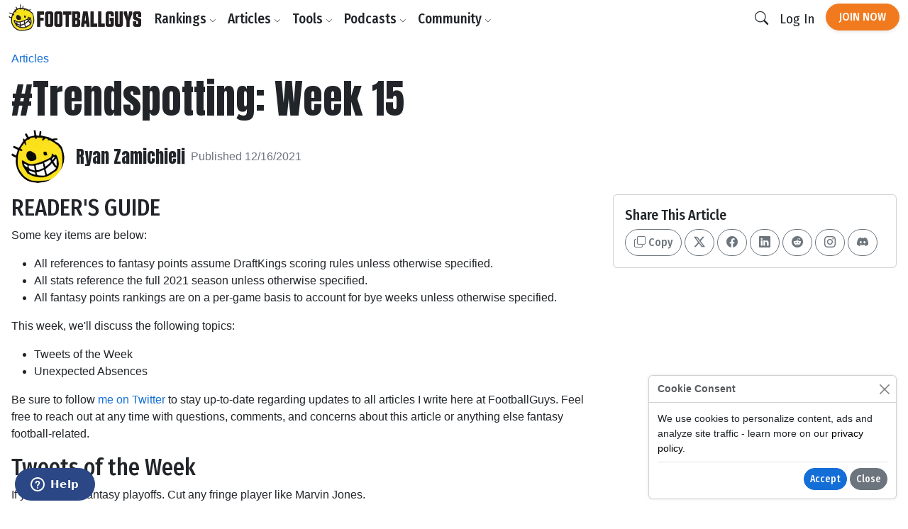

--- FILE ---
content_type: text/html; charset=utf-8
request_url: https://www.google.com/recaptcha/api2/aframe
body_size: 183
content:
<!DOCTYPE HTML><html><head><meta http-equiv="content-type" content="text/html; charset=UTF-8"></head><body><script nonce="JjpjPgTozvW13OmwcDpVnw">/** Anti-fraud and anti-abuse applications only. See google.com/recaptcha */ try{var clients={'sodar':'https://pagead2.googlesyndication.com/pagead/sodar?'};window.addEventListener("message",function(a){try{if(a.source===window.parent){var b=JSON.parse(a.data);var c=clients[b['id']];if(c){var d=document.createElement('img');d.src=c+b['params']+'&rc='+(localStorage.getItem("rc::a")?sessionStorage.getItem("rc::b"):"");window.document.body.appendChild(d);sessionStorage.setItem("rc::e",parseInt(sessionStorage.getItem("rc::e")||0)+1);localStorage.setItem("rc::h",'1768696225678');}}}catch(b){}});window.parent.postMessage("_grecaptcha_ready", "*");}catch(b){}</script></body></html>